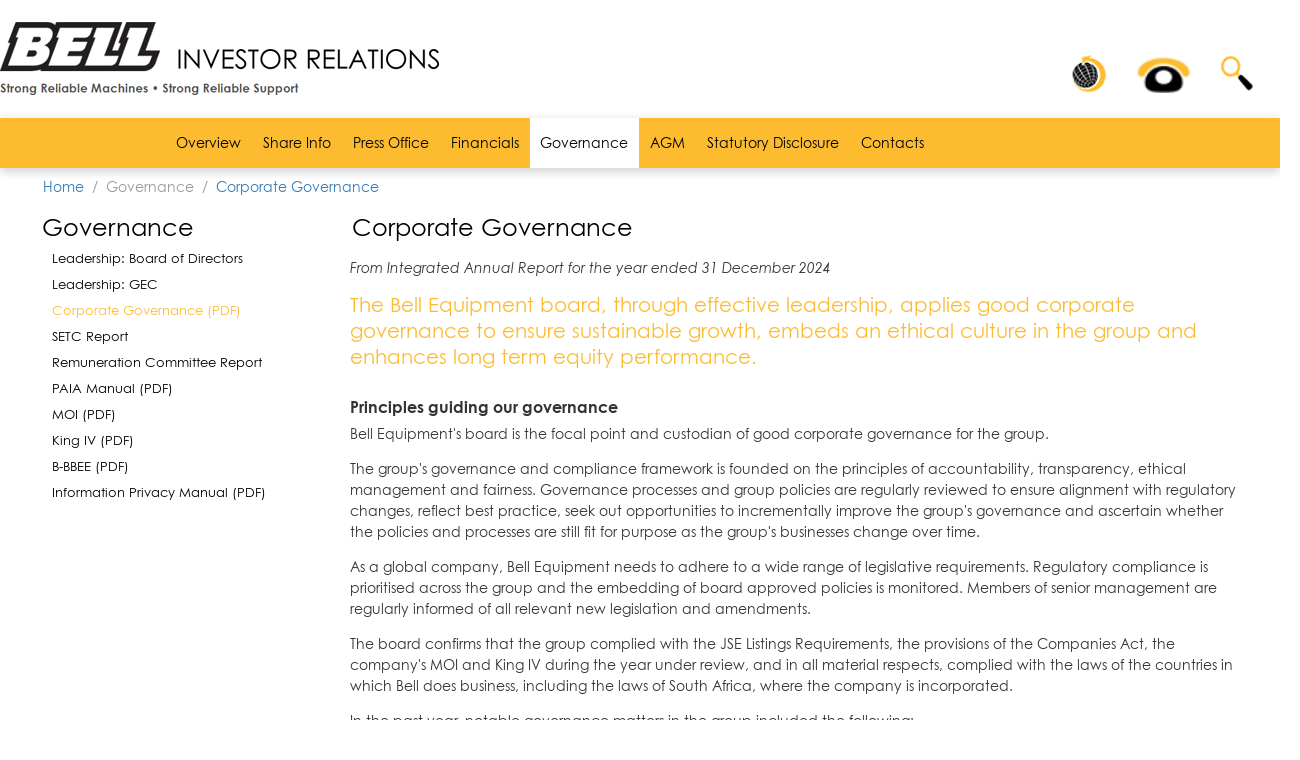

--- FILE ---
content_type: text/html
request_url: https://www.bellir.co.za/governance.htm
body_size: 9662
content:
<html>

<head>
<!DOCTYPE HTML PUBLIC "-//W3C//DTD HTML 4.01 Transitional//EN" "http://www.w3.org/TR/html4/loose.dtd">
<meta http-equiv="Content-Type" content="text/html; charset=windows-1252">
<meta http-equiv="Content-Language" content="en-za">
<meta http-equiv="X-UA-Compatible" content="IE=edge,chrome=1">
<meta name="viewport" content="width=device-width, initial-scale=1, maximum-scale=1">
<meta name="description" content="Bell Equipment manufactures and supplies the most reliable, most fuel efficient and most technically advanced Articulated Dump Trucks (ADTs) in the world.">
<meta name="keywords" content="bell, equipment, trucks, richards bay, gary bell, Haulers, Loaders, Tractors, Backhoes, bell equipment, earth moving equipment, adt, adts, earth moving trucks">
<link rel="icon" type="images/png" sizes="16x16" href="images/favicon.png">

<link rel="stylesheet" type="text/css" media="all" href="styles/fonts.css">

<link rel="stylesheet" type="text/css" media="all" href="styles/main_styles.css">

<link rel="stylesheet" type="text/css" media="all" href="styles/pc_styles.css">
<link rel="stylesheet" type="text/css" media="all" href="styles/tab_styles_landscape.css">
<link rel="stylesheet" type="text/css" media="all" href="styles/tab_styles_portrait.css">
<link rel="stylesheet" type="text/css" media="all" href="styles/mob_styles.css">

<link rel="stylesheet" type="text/css" media="all" href="styles/main_menu_style.css">

<link rel="stylesheet" type="text/css" media="all" href="styles/side_menu_style.css">

<link rel="stylesheet" type="text/css" media="all" href="styles/accordion.css">

<link rel="stylesheet" type="text/css" media="all" href="styles/sticky_menu.css">

<link rel="stylesheet" type="text/css" media="all" href="styles/image_menu_style.css">

<link rel="stylesheet" type="text/css" media="all" href="styles/search_style.css">



<title>Bell Investor Relations</title>




<script language="JavaScript">

function MM_openBrWindow(theURL,winName,features) { //v2.0
  window.open(theURL,winName,features);
}
//-->
</script>





</script>


<!-- Global site tag (gtag.js) - Google Analytics -->
<script async src="https://www.googletagmanager.com/gtag/js?id=UA-141683515-1"></script>
<script>
  window.dataLayer = window.dataLayer || [];
  function gtag(){dataLayer.push(arguments);}
  gtag('js', new Date());

  gtag('config', 'UA-141683515-1');
</script>


</head>



<head>
<meta http-equiv="Content-Type" content="text/html; charset=windows-1252">
</head>



<body id="governance">

<button onclick="topFunction()" id="myBtn" title="Go to top"></button>

<div class="wrapper">

<!-- Header starts  -->

<div id="header">

	<div id="header_logo"><a href="default.htm"><img border="0" src="images/logo.png" width="697" height="116"></a>
	</div>

	<div id="header_links">


		<!-- Image menu starts  -->
		<div id="image_menu">


    <label for="show-image-menu" class="show-image-menu-button" title="Click to open menu"></label>
	<input type="checkbox" id="show-image-menu" role="button">

		<ul class="image-menu_bg">
			<li><a href="https://www.bellequipment.com/home">Africa</a></li>
			<li><a href="https://www.bellequipment.com/fr-FR">France</a></li>
			<li><a href="https://www.bellequipment.com/de-DE">Germany</a></li>                                        
			<li><a href="https://www.bellequipment.com/home">Middle East</a></li>
			<li><a href="https://www.bellequipment.com/en-NA">North America</a></li>
			<li><a href="https://www.bellequipment.com/es-sa">South America</a></li>
			<li><a href="https://www.bellequipment.com/home">South East Asia & Oceania</a></li>
			<li><a href="https://www.bellequipment.com/es-ES">Spain</a></li>
			<li><a href="https://www.bellequipment.com/en-GB">United Kingdom</a></li>
		</ul>
	
		</div>
	
<!-- Image menu ends  -->


		<!-- search starts  -->
		<div id="top_search">


    <label for="show-search" class="show-search-button"</label>
	<input type="checkbox" id="show-search" role="button">

		<ul class="search_bg">
			<li>
			
			<div>

<form action=""  method="GET">
      <input type="text" id="search" name="q" placeholder="Search">
</form>

			
			</li>
		</ul>
	
		</div>
	
<!-- search ends  --> 



		<div id="contact_us_block">      
      
		<a href="contact_us.htm"><img border="0" src="images/Contact.png" width="48" height="35"></a></td>

		</div>



      
     
      




	</div>

</div>

<!-- Header ends  -->



<!-- Main Menu starts  -->

<div id="menu_block">

<div id="main_menu">

    <label for="show-main-menu" class="show-main-menu" title="Click to open menu"></label>
	<input type="checkbox" id="show-main-menu" role="button">
		<ul id="main_menu">
		<li>
			<a class="overview">Overview</a>
			<ul class="hidden">
				<li><a href="docs/business_24.pdf" target="_blank">Our Business (PDF)</a></li>
				<li><a href="docs/timeline_24.pdf" target="_blank">Company Timeline (PDF)</a></li>	
				<li><a href="disclaimer.htm">Disclaimer</a></li>	
				<li><a href="privacy.htm">Privacy Policy</a></li>	
			</ul>		
		</li>
		<li>
			<a class="shares">Share Info</a>
			<ul class="hidden">
				<li><a href="market_data.htm">Market Data</a></li>
				<li><a href="diary.htm">Shareholders Diary</a></li>
				<li><a href="docs/shareholder_analysis_24.pdf" target="_blank">Shareholders Analysis (PDF)</a></li>
				<li><a href="alert.htm">Alert Service</a></li>	
			</ul>
		</li>
		<li>
			<a class="press">Press Office</a>
			<ul class="hidden">
				<li><a href="sens.htm">SENS & Media Comment</a></li>
				<li><a href="press.htm">Press Releases</a></li>
				<li><a href="presentations.htm">Presentations</a></li>
			</ul>
		</li>		
		<li>
			<a class="financials">Financials</a>
			<ul class="hidden">
				<li><a href="docs/perfreview_24.pdf" target="_blank">Performance Review (PDF)</a></li>
				<li><a href="docs/findir_24.pdf" target="_blank">Finance Director's Report (PDF)</a></li>
				<li><a href="fin_reports.htm">Financial Reports</a></li>	
			</ul>
		</li>	
		<li>
			<a class="governance">Governance</a>
			<ul class="hidden">
				<li><a href="docs/directors_24.pdf" target="_blank">Leadership: Board of Directors (PDF)</a></li>
				<li><a href="docs/executive_committee_24.pdf" target="_blank">Leadership: Executive Committee (PDF)</a></li>
				<li><a href="docs/corp_governance_24.pdf" target="_blank">Corporate Governance (PDF)</a></li>
				<li><a href="docs/setc_24.pdf" target="_blank">Social, Ethics and Transformation Committee Report (PDF)</a></li>
				<!-- <li><a href="sustain.htm">Stakeholder&nbsp;Relations&nbsp;Report</a></li> -->
				<li><a href="docs/remuneration_24.pdf" target="_blank">Remuneration Committee Report (PDF)</a></li>
				<li><a href="docs/PROMOTION_OF_ACCESS_TO_INFORMATION_MANUAL_APRIL_2025.pdf" target="_blank">PAIA Manual (PDF)</a></li>
				<li><a href="docs/Information_Privacy_Manual_April_25.pdf" target="_blank">Information Privacy Manual (PDF)</a></li>
				<li><a href="docs/MOI_apr14.pdf" target="_blank">MOI (PDF)</a></li>
				<li><a href="docs/King-IV-2024.pdf" target="_blank">King IV (PDF)</a></li>
				<li><a href="docs/bell_bee_25.pdf" target="_blank">B-BBEE (PDF)</a></li>
				<!-- <li><a href="docs/information_privacy_manual_nov_23.pdf" target="_blank">Information Privacy Manual (PDF)</a></li> -->
			</ul>
		</li>
		<!--
		<li>
			<a class="notices">Notices</a>
			<ul class="hidden">
				<li>
					<a href="notices.htm">Annual Financial Statements</a>
				</li>
				<li>
					<a href="notices.htm">SARB Approval</a>
				</li>
				<li>
					<a href="notices.htm">Shareholder Undertakings</a>
				</li>
				<li>
					<a href="notices.htm">Consent Letters</a>
				</li>
				<li>
					<a href="notices.htm">Circular</a>
				</li>
				<li>
					<a href="notices.htm">Fair & Reasonable Opinion</a>
				</li>
				<li>
					<a href="notices.htm">TRP Approval</a>
				</li>
				<li>
					<a href="notices.htm">Implementation Agreement</a>
				</li>
			</ul>

			
		</li>
	-->
		<li>
			<a class="agm">AGM</a>
			<ul class="hidden">
				 <li><a href="docs/Bell_Equipment_Business_Update.pdf" target="_blank">CEO Business Update 3 June 2025 (PDF)</a></li></li>
				<!-- <li><a href="docs/AGM-Book-2020%20-web%20FINAL.pdf" target="_blank">Notice of AGM Booklet 2021 - (PDF)</a></li> -->
				<li><a href="docs/IAR-2024-Notice-AGM.pdf" target="_blank">Notice of AGM
                  3 June 2025 (PDF)</a></li>
				<li><a href="docs/IAR-2024-Form-Proxy.pdf" target="_blank">Form of proxy
                  3 June 2025 (PDF)</a></li>
				<li><a href="docs/IAR-2024-Elec-form.pdf" target="_blank">Electronic participation form
                  3 June 2025 (PDF)</a></li>	
				<li><a href="docs/BEL AGM Minutes 31 May 2024 Signed.pdf" target="_blank">AGM minutes 31 May 2024 (PDF)</a></li>
					
				<!---<li><a href="docs/AGM%20Minutes%2015%20July%202020%20Board%20approved.pdf" target="_blank">AGM 2020 - Minutes (PDF)</a></li>--->
			</ul>
		</li>		
		<li>
			<a class="statutory">Statutory Disclosure</a>
			<ul class="hidden">
				<li><a href="bel.htm">Bell Equipment Ltd.</a></li>
				<li><a href="becsa.htm">Bell Equipment Company SA&nbsp;(Pty)&nbsp;Ltd.</a></li>
				<li><a href="bessa.htm">Bell Equipment Sales&nbsp;SA&nbsp;Ltd.</a></li>	
				<li><a href="begs.htm">Bell Equipment Group&nbsp;Services&nbsp;(Pty)&nbsp;Ltd.</a></li>	
			</ul>
		</li>
		<li>
			<a class="contact">Contacts</a>
			<ul class="hidden">
				<li><a href="contacts.htm">Contacts</a></li>
			</ul>
		</li>				
	</ul>
	
</div>

</div>

<!-- Main Menu ends  -->



<!-- Cookie starts  -->

<div id="cookie">
<table>
  <tr>
    <td width="100%" class="cookie"><a href="default.htm">Home</a>&nbsp;&nbsp;/&nbsp;&nbsp;Governance&nbsp;&nbsp;/&nbsp;&nbsp;<a href="">Corporate Governance</a></td>
  </tr>
</table>
</div>

<!-- Cookie ends  -->


<!-- Contents starts  -->

<div id="contents">
  <table border="0" width="100%" cellspacing="0" cellpadding="0">
    <tr>
      <td width="100%">
			


        <div id="left_column">
          <table border="0" width="100%" cellspacing="0" cellpadding="0">
            <tr>
              <td width="100%">
              
              
    <div class="menu_header">Governance</div>


    <label for="show-side-menu" class="show-side-menu" title="Click to open menu">Governance</label>
	<input type="checkbox" id="show-side-menu" role="button">
		<ul id="side_menu">
				<li><a class="left_directors" href="directors.htm">Leadership:
                  Board of Directors</a></li>
				<li><a class="left_exec_com" href="exec_com.htm">Leadership: GEC</a></li>
				<li><a class="left_governance" href="docs/corp_governance_24.pdf" target="_blank">Corporate Governance (PDF)</a></li>
				<li><a class="left_setc" href="setc.htm">SETC Report</a></li>
				<li><a class="left_remunerations" href="remunerations.htm">Remuneration Committee Report</a></li>
				<li><a href="docs/PROMOTION_OF_ACCESS_TO_INFORMATION_MANUAL_APRIL_2025.pdf" class="left_menu" target="_blank">PAIA Manual (PDF)</a></li>
				<li><a href="docs/MOI_apr14.pdf" target="_blank">MOI (PDF)</a></li>
				<li><a href="docs/King-IV-2024.pdf" class="left_menu" target="_blank">King IV (PDF)</a></li>
				<li><a href="docs/bell_bee_25.pdf" class="left_menu" target="_blank">B-BBEE (PDF)</a></li>
				<li><a href="docs/Information_Privacy_Manual_April_25.pdf" class="left_menu" target="_blank">Information
                  Privacy Manual (PDF)</a></li>
	</ul>
              
              </td>
            </tr>
          </table>
        </div>
        
        
        
        <div id="right_column">
          <table border="0" width="100%" cellspacing="0" cellpadding="0">
            <tr>
              <td width="100%">
              		<div class="page_header">Corporate Governance</div>
                    <p><i>From Integrated Annual Report for the year ended 31 December
                    2024</i></p>

                    <div class="quote_block">
                        <div class="quote_sml">The Bell Equipment board, through effective leadership, applies good corporate governance to ensure sustainable growth, embeds an
ethical culture in the group and enhances long term equity performance.</div>
                      </div>
                    <div class="single_column">
 <h3>Principles guiding our governance</h3>
 <p>Bell Equipment's board is the focal point and custodian of
good corporate governance for the group.</p>
 <p>The group's governance and compliance framework is
founded on the principles of accountability, transparency,
ethical management and fairness. Governance processes
and group policies are regularly reviewed to ensure
alignment with regulatory changes, reflect best practice,
seek out opportunities to incrementally improve the group's
governance and ascertain whether the policies and
processes are still fit for purpose as the group's businesses
change over time.</p>
 <p>As a global company, Bell Equipment needs to adhere
to a wide range of legislative requirements. Regulatory
compliance is prioritised across the group and the
embedding of board approved policies is monitored.
Members of senior management are regularly informed of all
relevant new legislation and amendments.</p>
 <p>The board confirms that the group complied with the JSE
Listings Requirements, the provisions of the Companies Act,
the company's MOI and King IV during the year under
review, and in all material respects, complied with the laws
of the countries in which Bell does business, including the
laws of South Africa, where the company is incorporated.</p>

 <p>In the past year, notable governance matters in the group
included the following:</p>
 
  <p>
    <ul class="paragraph-list">
      <li class="list-item">the annual structured evaluation of the independence
        of the non executive directors was undertaken, and six
        non executive directors were considered independent
        as defined by King IV&trade; and the JSE Listings Requirements,
        namely Hennie van der Merwe, Derek Lawrance,
        Mamokete Ramathe, Rajendran Naidu, Ushadevi Maharaj
        and Markus Geyer.</li>
      <li class="list-item">the appointment of PricewaterhouseCoopers Inc. by
        shareholders as the group's external auditors for the 2024
        financial year, representing a rotation of auditors.</li>
      <li class="list-item">a dedicated strategy session was held during June 2024
        with the board and the GEC members to consider and
        approve the group strategy.</li>
      <li class="list-item">a firm intention announcement was issued via SENS on
        15 July 2024 wherein shareholders were notified that IA Bell
        & Company Pty Ltd ('IAB') had made an offer to acquire,
        by way of a scheme of arrangement ('the scheme'), all
        of the Bell Equipment shares from shareholders, save for
        treasury shares, shares owned by IAB and shares held by
        certain shareholders who were related to the founding
        family of Bell Equipment, and certain third parties, for a
        cash amount equal to 5 300 cents per scheme share. An
        independent board was appointed, and the appropriate
        governance processes were followed throughout.
        Following the general meeting held on 12 September
        2024, neither of the resolutions, as set out in the notice of
        general meeting, were passed by the requisite majority
        of shareholders and therefore the conditions to the
        scheme were not all fulfilled and the scheme was not
        implemented in accordance with its terms and the
        delisting of Bell Equipment did not occur pursuant to
        paragraph 1.17(b) of the JSE Listings Requirements.</li>
      <li class="list-item">the outcomes of the board, committee, external and
        internal auditor, company secretary and chairman
        self evaluations undertaken at the end of 2023 were
        considered by the nominations committee during the first
        quarter of 2024, with appropriate action items reported to
        the board.</li>
      <li class="list-item">the ongoing monitoring of compliance with King IV&trade;
        and other material legislation affecting the group was
        undertaken.</li>
    </ul>
  </p>
 

 <h3>Governance focus areas in 2025:</h3>


<p>The group has an established and comprehensive group
  approvals framework aimed at establishing the various
  limits of authority in place within the group. This framework is
  reviewed by the board annually.</p>
<p>The board recognises that delegating authority does not
  reduce the responsibility of directors to discharge their
  statutory and common law fiduciary duties. As a parent
  company, Bell Equipment Limited strives to exercise
  appropriate governance oversight over its subsidiaries while
  acknowledging their independence and the legal and
  governance responsibilities that apply to each subsidiary.
  The subsidiary directors are bound to adhere to the group
  approvals framework and group policies although this does
  not absolve the directors of subsidiary boards from exercising
  their fiduciary duties.</p>
<p>A key responsibility of the board is to set and
  steer the strategic direction of the group
  with the aim of supporting the achievement
  of good performance against its strategic
  objectives while taking into account the
  interconnectedness of its core purpose,
  risks and opportunities, business model,
  performance and sustainable development.</p>
<p>On an annual basis the GEC formally presents
  the short, medium and long term strategy to
  the board which challenges it constructively
  in respect of its assumptions, time frames and
  objectives and, if satisfied, formally approves
  the strategy, budget and targets for the
  ensuing year. The board and the GEC work
  closely in determining the strategic direction
  and objectives of the group as set out in the
  strategic vision of the group.</p>

 <h3>King IV&trade; principles</h3>
 
 <p>King IV&trade; promotes good governance, transparency in leadership and decision making, and focuses on sustainability. In line with King
IV's recommendation to apply and explain how Bell Equipment practices good governance, we have prepared our detailed King IV
application register on the investor website, confirming the group has applied the <a target="_blank" class="link" href="docs/King-IV-2024.pdf">King IV&trade; report</a> throughout the 2023 financial year
and the directors confirm that the group has in all material respects voluntarily applied the principles of the code. The group views
developments and governance trends as opportunities to continuously improve and entrench its own standards.</p>

 
 <h3>Ethical culture</h3>
  <p>Good corporate governance is essentially about effective, ethical leadership. While leadership starts with each individual director,
it finds its expression through the board as a collective, setting the appropriate example and tone, which is referred to as ethical
governance. Bell Equipment is committed to conducting healthy business practices with honesty and integrity.</p>
  <p>The Bell group has a developed code of business conduct, a code of ethics and a prevention of fraud and commercial crime policy
and is continuously involved in group wide efforts to re emphasise the ethical values in dealing with its stakeholders that underpin
these codes and policies and to provide regular ethics training to its employees.</p>
  <p>Management is driving this leadership culture of ethical conduct by establishing the correct tone at the top in respect of the group's
corporate culture by ensuring it is based on the 1-BELL philosophy and aligning it to evolving best practice.</p>
  <p>The group will not engage in, condone or tolerate any corrupt practices and rejects all forms of dishonesty, fraud, corruption
and unethical behaviour. Corruption is a risk that is managed on an ongoing basis, particularly in the diverse areas in which the
group operates. Ongoing awareness training is provided on the prevention of fraud and commercial crimes. The entrenchment of
applicable policies sets stringent standards relating to the prevention of fraud and the prosecution of offenders, the acceptance of
gifts from third parties and the declarations of potential conflicts of interest.</p>
  <p>A group fraud risk assessment model was developed and is frequently reviewed. Mitigating action plans and controls are in place
and are updated as and when required.</p>
  <p>The annual submission by employees of their electronic employee governance declarations confirming their compliance to the
group codes and policies, their declaration of any potential conflicts of interest as set out in the conflicts of interest policy as well
as their disclosure of any approved outside activities, continues to be undertaken. Any non compliance with policies or perceived
material conflicts of interest is reviewed and addressed by the GEC.</p>
 
 

 <p>To view the full report <a href="docs/corp_governance_24.pdf" target="_blank" class="link"> click here</a>
                        </div>



              
              
              </td>
            </tr>
          </table>
        </div>
        
        
        
      </td>
    </tr>
  </table>
</div>



<!-- Contents ends  -->



<!-- Sitemap starts  -->

<div id="sitemap">

<div id="sitemap_plain">

<table border="0" width="100%" cellspacing="0" cellpadding="0">
  <tr>
    <td width="33%" valign="top" class="sitemap_plain_cells">
    <p class="header">Financials</p>
		<p><a href="review.htm">Performance Review</a></p>
		<p><a href="report.htm">Financial Director's Report</a></p>
    </td>
    <td width="33%" valign="top" class="sitemap_plain_cells">
    <p class="header">Governance</p>
		<p><a href="exec_com.htm">Executive Committee</a></p>
		<p><a href="docs/PROMOTION_OF_ACCESS_TO_INFORMATION_MANUAL_APRIL_2025.pdf" target="_blank">PAIA Manual (PDF)</a></p>
		<p><a href="docs/Information_Privacy_Manual_April_25.pdf" target="_blank">Information Privacy Manual (PDF)</a></p>
		<p><a href="docs/MOI_apr14.pdf" target="_blank">MOI (PDF)</a></p>
		<p><a href="docs/King-IV-2024.pdf" target="_blank">King IV (PDF)</a></p>
		<p><a href="docs/bell_bee_25.pdf" class="left_menu" target="_blank">B-BBEE (PDF)</a></p>
    </td>
    <td width="34%" valign="top" class="sitemap_plain_cells">
    <p class="header">Statutory Disclosure</p>
		<p><a href="bel.htm">Bell Equipment Ltd.</a></p>
		<p><a href="becsa.htm">Bell Equipment Company SA (Pty) Ltd.</a></p>
		<p><a href="bessa.htm">Bell Equipment Sales SA Ltd.</a></p>
		<p><a href="begs.htm">Bell Equipment Group&nbsp;Services&nbsp;(Pty)&nbsp;Ltd.</a></p>
    </td>
  </tr>
</table>
         
</div>

<!-- Plain Sitemap ends  -->

<!-- Accordion starts  -->
<div id="accordion">
	<h3>Financials</h3>
	<div>
          <p class="first"><a href="review.htm">Performance Review</a></p>
          <p><a href="report.htm">Financial Director's Report</a></p>
      </div>	
	<h3>Governance</h3>
	<div>
          <p><a href="exec_com.htm">Executive Committee</a></p>
          <p><a href="docs/PROMOTION_OF_ACCESS_TO_INFORMATION_MANUAL_APRIL_2025.pdf" target="_blank">PAIA Manual (PDF)</a></p>
          <p><a href="docs/Information_Privacy_Manual_April_25.pdf" target="_blank">Information Privacy Manual (PDF)</a></p>
          <p><a href="docs/MOI_apr14.pdf" target="_blank">MOI (PDF)</a></p>
          <p><a href="docs/King-IV-2024.pdf" target="_blank">King IV (PDF)</a></p>
          <p class="last"><a href="docs/bell_bee_25.pdf" class="left_menu" target="_blank">B-BBEE (PDF)</a></p>
      </div>
	<h3>Statutory Disclosure</h3>
	<div>
          <p class="first"><a href="bel.htm">Bell Equipment Ltd.</a></p>
          <p><a href="becsa.htm">Bell Equipment Company S A (Pty) Ltd.</a></p>
          <p><a href="bessa.htm">Bell Equipment Sales S A Ltd.</a></p>
          <p class="last"><a href="begs.htm">Bell Equipment Group&nbsp;Services&nbsp;(Pty)&nbsp;Ltd.</a></p>
      </div>
      
</div>
<!-- Accordian ends  -->
	
</div>


<!-- Sitemap ends  -->



<!-- Footer starts  -->

<div id="footer">

 <!-- <div id="footer_links"><a href="http://promoshop.bellequipment.com" target="_blank">Promo Shop</a>|<a href="https://www.bellequipment.com/careers" target="_blank">Careers</a>|<a href="https://www.bellequipment.com/registered-users" target="_blank">Registered
  Users</a>|<a href="contacts.htm">Contact Us</a>
 </div> -->


 <div id="footer_copyright"> <span class="copyright"><script>document.write(new Date().getFullYear())</script> &copy; Copyright. BELL Equipment. All rights reserved.</span></div>
   
</div>

<!-- Footer ends  -->





<script>
function myFunction() {
    var x = document.getElementById("myvertnav");
    if (x.className === "vertnav") {
        x.className += " responsive";
    } else {
        x.className = "vertnav";
    }
}
</script>




<script src="jquery_accordion.js"></script>
<script src="jquery-ui_accordion.js"></script>
<script>
$( "#accordion" ).accordion();
</script>




<script>
window.onscroll = function() {myFunction()};

var navbar = document.getElementById("menu_block");
var sticky = navbar.offsetTop;

function myFunction() {
  if (window.pageYOffset >= sticky) {
    navbar.classList.add("sticky")
  } else {
    navbar.classList.remove("sticky");
  }
}
</script>





<script type="text/javascript" src="iframeResizer.min.js"></script>
<script type="text/javascript">
			iFrameResize({log:true});
</script>













<div>

<script>
  (function() {
    var cx = '007338111181566360116:240ikof5llq';
    var gcse = document.createElement('script');
    gcse.type = 'text/javascript';
    gcse.async = true;
    gcse.src = 'https://cse.google.com/cse.js?cx=' + cx;
    var s = document.getElementsByTagName('script')[0];
    s.parentNode.insertBefore(gcse, s);
  })();
</script>




<gcse:searchresults-only></gcse:searchresults-only>
</div>




</body>

</html>

--- FILE ---
content_type: text/css
request_url: https://www.bellir.co.za/styles/fonts.css
body_size: 291
content:
@font-face {
    font-family:"Century Gothic";
    src: url('../fonts/century_gothic.eot');
    src: url('../fonts/century_gothic.eot?#iefix') format('embedded-opentype'),
         url('../fonts/century_gothic.woff') format('woff'),
         url('../fonts/century_gothic.woff2') format('woff2'),
         url('../fonts/century_gothic.svg#century_gothic') format('svg'),
    	 url('../fonts/century_gothic.ttf') format('truetype');
    font-weight: normal;
    font-style: normal;
}

@font-face {
    font-family: "Century Gothic Italic";
    src: url('../fonts/century_gothic_italic.eot');
    src: url('../fonts/century_gothic_italic.eot?#iefix') format('embedded-opentype'),
         url('../fonts/century_gothic_italic.woff') format('woff'),
         url('../fonts/century_gothic_italic.woff2') format('woff2'),
         url('../fonts/century_gothic_italic.svg#century_gothic_italic') format('svg'),
    	 url('../fonts/century_gothic_italic.ttf') format('truetype');
    font-weight: normal;
    font-style: normal;
}

@font-face {
    font-family: "Century Gothic Bold";
    src: url('../fonts/century_gothic_bold.eot');
    src: url('../fonts/century_gothic_bold.eot?#iefix') format('embedded-opentype'),
         url('../fonts/century_gothic_bold.woff') format('woff'),
         url('../fonts/century_gothic_bold.woff2') format('woff2'),
         url('../fonts/century_gothic_bold.svg#century_gothic_bold') format('svg'),
    	 url('../fonts/century_gothic_bold.ttf') format('truetype');
    font-weight: normal;
    font-style: normal;
}

@font-face {
    font-family: "Century Gothic Bold Italic";
    src: url('../fonts/century_gothic_bold_italic.eot');
    src: url('../fonts/century_gothic_bold_italic.eot?#iefix') format('embedded-opentype'),
         url('../fonts/century_gothic_bold_italic.woff') format('woff'),
         url('../fonts/century_gothic_bold_italic.woff2') format('woff2'),
         url('../fonts/century_gothic_bold_italic.svg#century_gothic_bold_italic') format('svg'),
    	 url('../fonts/century_gothic_bold_italic.ttf') format('truetype');
    font-weight: normal;
    font-style: normal;
}


--- FILE ---
content_type: text/css
request_url: https://www.bellir.co.za/styles/main_styles.css
body_size: 2451
content:
/*

dark grey  #a9a9a9
yellow M  #FDBB30
yellow l  #ffcf6b

blue links  #337AB7
blue links hover  #23527c





*/

body {
  background-color: #ffffff;
  margin-left: 0px;
  margin-top: 0px;
  margin-right: 0px;
  margin-bottom: 0px;
  text-align: center;
}

td,
th,
p {
  font-family: "Century Gothic", CenturyGothic, AppleGothic, sans-serif;
  font-size: 14px;
  font-weight: normal;
  color: #333333;
  text-align: left;
  line-height: 1.5;
}

i {
  font-family: "Century Gothic Italic", CenturyGothic, AppleGothic, sans-serif;
  font-weight: normal;
}

b {
  font-family: "Century Gothic Bold", CenturyGothic, AppleGothic, sans-serif;
  font-weight: normal;
}

b.italic {
  font-family: "Century Gothic Bold Italic", CenturyGothic, AppleGothic,
    sans-serif;
  font-weight: normal;
}

.center {
  text-align: center;
}

.right {
  text-align: right;
}

sup {
  font-size: 9px;
}

.table_left {
  padding: 5px 0px 5px 8px;
}

.table_left_flat {
  padding: 0px 0px 0px 8px;
}

.table_center {
  text-align: center;
  padding: 5px 0px 5px 0px;
}

.table_right {
  text-align: right;
  padding: 5px 8px 5px 0px;
}

h1 {
  color: green;
  font-size: 30px;
  margin-top: -6px;
  line-height: 115%;
  text-align: left;
}

h2 {
  color: #a9a9a9;
  font-size: 20px;
  margin-top: -7px;
  margin-bottom: 8px;
  text-align: left;
}

h3 {
  font-family: "Century Gothic Bold", CenturyGothic, AppleGothic, sans-serif;
  font-weight: normal;
  margin-bottom: -10px;
  text-align: left;
}

h4 {
  font-family: "Century Gothic Bold", CenturyGothic, AppleGothic, sans-serif;
  color: red;
  font-weight: normal;
  font-size: 13px;
  text-transform: none;
  margin-bottom: -10px;
  text-align: left;
}

.quote {
  color: #000000;
  font-weight: normal;
  font-size: 20px;
  font-style: normal;
  text-align: left;
  line-height: 1.5;
  margin: 12px 12px 30px 12px;
}

.quote_sml {
  color: #fdbb30;
  font-weight: normal;
  font-size: 20px;
  font-style: normal;
  text-align: left;
  line-height: 1.3;
}

.less_space {
  margin-bottom: -15px;
}

.more_space {
  margin-bottom: 10px;
}

a:link,
a:visited {
  color: #333333;
  text-decoration: none;
}

a:hover,
a:active {
  color: #337ab7;
  text-decoration: none;
}

a.link:link,
a.link:visited {
  color: #337ab7;
  text-decoration: none;
}

a.link:hover,
a.link:active {
  color: #23527c;
  text-decoration: underline;
}

a.other_buttons:link,
a.other_buttons:visited {
  font-size: 15px;
  color: #333333;
  text-decoration: none;
}

a.other_buttons:hover,
a.other_buttons:active {
  color: #a9a9a9;
  text-decoration: none;
}

.cookie {
  color: #999999;
}

#cookie a:link,
#cookie a:visited {
  color: #337ab7;
  text-decoration: none;
}

#cookie a:hover,
#cookie a:active {
  color: #333333;
  text-decoration: underline;
}

#cookie a:active {
  color: #fdbb30;
  text-decoration: none;
}

.page_header,
.menu_header {
  font-size: 24px;
  font-weight: normal;
  color: #000000;
  text-align: left;
  margin-bottom: -9px;
}




li {
  line-height: 2;
}

#sitemap .header {
  color: #ffffff;
  font-size: 20px;
}

#sitemap_plain .header {
  color: #ffffff;
  font-size: 15px;
}

#sitemap_plain a:link,
#sitemap_plain a:visited {
  color: #000000;
  text-decoration: none;
}

#sitemap_plain a:hover,
#sitemap_plain a:active {
  color: #ffffff;
  text-decoration: none;
}

#footer a:link,
#footer a:visited,
#footer a:hover,
#footer a:active {
  font-size: 11px;
  color: #000000;
  text-decoration: none;
}

.copyright {
  font-size: 11px;
  color: #a9a9a9;
  text-decoration: none;
}

.rule {
  height: 15px;
  font-size: 1px;
}

hr {
  color: #999999;
  background-color: #999999;
  height: 1px;
  border: 0px;
  width: 100%;
  margin: 0px;
}

.notice-rule {
  margin: 10px 0;
}

.rule_vert {
  background-image: url(../images/rule_vert.jpg);
  background-repeat: repeat-y;
  background-position: center center;
}

.rule_horiz {
  background-image: url(../images/rule_horiz.jpg);
  background-repeat: repeat-x;
  background-position: center center;
}

.spacer_xs {
  height: 4px;
  font-size: 1px;
}

.spacer_s {
  height: 7px;
  font-size: 1px;
}

.spacer {
  height: 14px;
  font-size: 1px;
}

.spacer_l {
  height: 20px;
  font-size: 1px;
}

.spacer_xl {
  height: 35px;
  font-size: 1px;
}

.spacer_sxl {
  height: 60px;
  font-size: 1px;
}

.poweredby {
  font-size: 8px;
  color: #999999;
  text-align: right;
  padding-right: 8px;
  padding-top: 5px;
  letter-spacing: 2px;
  height: 0px;
}

a.powered:link,
a.powered:visited {
  font-family: "Century Gothic Bold", CenturyGothic, AppleGothic, sans-serif;
  color: #666666;
  font-size: 8px;
  text-decoration: none;
  font-weight: normal;
}

a.powered:hover,
a.powered:active {
  font-family: "Century Gothic Bold", CenturyGothic, AppleGothic, sans-serif;
  color: #999999;
  font-size: 8px;
  text-decoration: none;
  font-weight: normal;
}

.press_block_date {
  float: left;
  display: block;
  width: 100%;
  font-family: "Century Gothic Bold", CenturyGothic, AppleGothic, sans-serif;
  font-weight: normal;
  text-align: left;
  background-color: -pink;
  line-height: 1.3;
}

.press_block_link {
  float: left;
  display: block;
  width: 100%;
  font-family: "Century Gothic", CenturyGothic, AppleGothic, sans-serif;
  font-weight: normal;
  text-align: left;
  padding: 3px 0px 15px 0px;
  background-color: -gray;
  line-height: 1.3;
}

.fin_achive_date {
  font-family: "Century Gothic Bold", CenturyGothic, AppleGothic, sans-serif;
  font-weight: normal;
  text-align: left;
  color: #fdbb30;
  font-size: 16px;
  padding-bottom: 7px;
  margin-bottom: 15px;
  border-bottom: solid 1px #999999;
}

#myBtn {
  display: none;
  position: fixed;
  bottom: 14px;
  right: 0px;
  z-index: 99;
  border: none;
  outline: none;
  width: 34px;
  height: 34px;

  background-image: url(../images/btt_out.png);
  background-repeat: no-repeat;
  background-position: center center;
  background-color: #ffffff;

  border-radius: 4px;
  -moz-border-radius: 4px;
  -webkit-border-radius: 4px;
}

#myBtn:hover {
  background-image: url(../images/btt_over.png);
  background-repeat: no-repeat;
  background-position: center center;

  cursor: pointer;
}

#search {
  font-family: "Century Gothic", CenturyGothic, AppleGothic, sans-serif;
  font-size: 14px;
  color: #333333;
  font-weight: normal;
  text-align: left;
  width: 190px;
  height: 34px;
  outline: none;
  border: 0px solid #999999;
  border-radius: 4px;
  -moz-border-radius: 4px;
  -webkit-border-radius: 4px;
  padding-left: 12px;
  padding-right: 0px;
}

/*----------	LEFT MENU HIGHLIGHTS ON   ---------*/

#business .left_business,
#timeline .left_timeline,
#disclaimer .left_disclaimer,
#privacy .left_privacy,
#data .left_data,
#diary .left_diary,
#analysis .left_analysis,
#alert .left_alert, #notices, 
#sens .left_sens, #notices, 
#press .left_press,
#presentations .left_presentations,
#review .left_review,
#report .left_report,
#archive .left_archive,
#directors .left_directors,
#exec_com .left_exec_com,
#governance .left_governance,
#setc .left_setc,
#remunerations .left_remunerations,
#sustain .left_sustain,
#bel .left_bel,
#becsa .left_becsa,
#bessa .left_bessa,
#begs .left_begs,
#contacts .left_contacts,
#contact_us .left_contact_us {
  color: #fdbb30;
}

/*----------	LEFT MENU HIGHLIGHTS OFF   ---------*/

/*----------	LEFT MENU HIGHLIGHTS HOVER ON   ---------*/

#business .left_business:hover,
#timeline .left_timeline:hover,
#disclaimer .left_disclaimer:hover,
#privacy .left_privacy:hover,
#market_data .left_data:hover,
#diary .left_diary:hover,
#analysis .left_analysis:hover,
#alert .left_alert:hover,
#sens .left_sens:hover,
#press .left_press:hover,
#presentations .left_presentations:hover,
#review .left_review:hover,
#report .left_report:hover,
#archive .left_archive:hover,
#directors .left_directors:hover,
#exec_com .left_exec_com:hover,
#governance .left_governance:hover,
#setc .left_setc:hover,
#remunerations .left_remunerations:hover,
#sustain .left_sustain:hover,
#bel .left_bel:hover,
#becsa .left_becsa:hover,
#bessa .left_bessa:hover,
#begs .left_begs:hover,
#contacts .left_contacts:hover,
#contact_us .left_contact_us:hover {
  background: #ffffff;
  cursor: default;
}

/*----------	LEFT MENU HIGHLIGHTS HOVER OFF   ---------*/

/*---- NEWS pop-up styles starts here ------*/

body.news_pop_up {
  margin-top: 20px;
}

.news_date {
  height: 28px;

  padding-left: 20px;

  padding-bottom: 10px;
  border-bottom: solid #999999 1px;
}

.news_head {
  font-size: 20px;
  color: #fdbb30;
  text-align: left;
  font-weight: normal;
  text-transform: uppercase;
  height: 24px;

  padding-left: 20px;
}

.news_body {
  text-align: justify;
  line-height: 24px;
  padding-top: 20px;
  padding-left: 20px;
  padding-right: 20px;
}

/*---- NEWS pop-up styles starts here ------*/

.vid-pres {
  display: flex;
  flex-direction: row;
  flex-wrap: wrap;
  justify-content: space-between;
  gap: 20px;
}

.vid-cont {
  max-width: 356px;
}

.list-item::marker {
  color: #FFCC00;
  display: inline;
}

--- FILE ---
content_type: text/css
request_url: https://www.bellir.co.za/styles/pc_styles.css
body_size: 3882
content:
/*----------	Desktop size   ---------*/

.wrapper {
  max-width: 100%;
  position: relative;
  background-color: -bisque;
  margin: 0 auto;
  border: solid 0px red;
}

#header {
  margin: 0 auto;
  width: 1300px;
  height: 118px;
  display: block;
  position: relative;
  background-color: -yellow;
}

#header_logo {
  display: block;
  position: relative;
  float: left;
  height: 100%;
  background-color: -green;
  text-align: left;
}

#header_logo img {
  padding-top: 22px;
  width: 100%;
  height: auto;
}

#header_links {
  display: block;
  position: relative;
  height: 93px;
  float: right;
  background-color: -black;
  text-align: right;
  padding-right: 47px;
}

#contact_us_block {
  display: block;
  position: relative;
  height: 100%;
  float: right;
  background-color: -red;
  text-align: right;
  padding-right: 30px;
}

#contact_us_block img {
  padding-top: 55px;
  width: auto;
  height: 39px;
}

#search_block {
  display: none;
  position: relative;
  height: 100%;
  float: right;
  background-color: blue;
  text-align: right;
  margin-left: 29px;
}

#search_block img {
  display: none;
  padding-top: 55px;
  width: auto;
  height: 38px;
}

#menu_block {
  display: block;
  width: 100%;
  height: 50px;
  background-color: #fdbb30;
  z-index: 1000;
  position: sticky;
  box-shadow: 0px 3px 10px rgba(0, 0, 0, 0.2);
  -moz-box-shadow: 0px 3px 10px rgba(0, 0, 0, 0.2);
  -webkit-box-shadow: 0px 3px 10px rgba(0, 0, 0, 0.2);
  -ms-box-shadow: 0px 3px 10px rgba(0, 0, 0, 0.2);
}

#slideshow {
  display: display;
  position: relative;
  width: 100%;
  height: 31.05vw;
  background-color: -coral;
  text-align: center;
  contents: overflow;
  z-index: 10;
  box-shadow: 0px 3px 10px rgba(0, 0, 0, 0.2);
  -moz-box-shadow: 0px 3px 10px rgba(0, 0, 0, 0.2);
  -webkit-box-shadow: 0px 3px 10px rgba(0, 0, 0, 0.2);
  -ms-box-shadow: 0px 3px 10px rgba(0, 0, 0, 0.2);
}

#slideshow img {
  position: absolute;
  top: 0px;
  left: 0px;
  height: 31.05vw;
  width: 100%;
  z-index: -100;
}

#cookie {
  margin: 0 auto;
  width: 1200px;
  display: block;
  position: relative;
  background-color: -red;
  padding-top: 5px;
  padding-bottom: 15px;
}

#home #cookie {
  display: none;
}

#contents {
  float: center;
  margin: 0 auto;
  width: 1200px;
  display: block;
  position: relative;
  background-color: -blue;
  padding-top: 3px;
  margin-bottom: 40px;
}

#left_column {
  float: left;
  display: block;
  position: relative;
  width: 310px;
  background-color: -blueviolet;
  z-index: 800;
}

#right_column {
  float: right;
  position: relative;
  width: 890px;
  background-color: -chocolate;
  z-index: 1;
}

#single_column {
  float: center;
  margin: 0 auto;
  width: 1200px;
  display: block;
  background-color: -#f0f0f0;
  margin-top: 25px;
  z-index: 1;
}

#home_leftcolumn {
  float: left;
  display: block;
  position: relative;
  width: 770px;
  background-color: -orange;
  z-index: 800;

  box-shadow: 0px 3px 10px rgba(0, 0, 0, 0.2);
  -moz-box-shadow: 0px 3px 10px rgba(0, 0, 0, 0.2);
  -webkit-box-shadow: 0px 3px 10px rgba(0, 0, 0, 0.2);
  -ms-box-shadow: 0px 3px 10px rgba(0, 0, 0, 0.2);

  border-radius: 4px;
  -moz-border-radius: 4px;
  -webkit-border-radius: 4px;
}

#home_rightcolumn {
  float: right;
  width: 395px;
  height: 0px;
  background-color: -orange;

  box-shadow: 0px 3px 10px rgba(0, 0, 0, 0.2);
  -moz-box-shadow: 0px 3px 10px rgba(0, 0, 0, 0.2);
  -webkit-box-shadow: 0px 3px 10px rgba(0, 0, 0, 0.2);
  -ms-box-shadow: 0px 3px 10px rgba(0, 0, 0, 0.2);

  border-radius: 4px;
  -moz-border-radius: 4px;
  -webkit-border-radius: 4px;
  padding: 12px;
}

.menu_header {
  float: left;
  display: block;
  position: relative;
  width: 100%;
  left: 2px;
  top: -9px;
}

.page_header {
  float: left;
  display: block;
  position: relative;
  width: 100%;
  left: 2px;
  top: -9px;
  margin-bottom: 3px;
}

/*----------	HOME PAGE FEEDS STARTS   ---------*/

#graph_frame_home {
  float: center;
  margin: 0 auto;
  width: 100%;
  background-color: -green;
}

#c02_pc {
  float: center;
  margin: 0 auto;
  width: 365px;
  display: block;
  position: relative;
  background-color: -beige;
  margin-top: 26px;
  margin-bottom: 4px;
}

#c02_tab_l,
#c02_tab_p,
#c02_mob {
  display: none;
}

#eod_frame_home {
  float: center;
  margin: 0 auto;
  width: 100%;
  background-color: -orange;
}

/*----------	HOME PAGE FEEDS ENDS   ---------*/

/*----------	MARKET DATA PAGE FEEDS STARTS   ---------*/

#c05_pc {
  float: left;
  display: block;
  width: 427;
  position: relative;
}

#c05_tab_l,
#c05_tab_p,
#c05_mob,
#c05_xs_mob {
  display: none;
}

#e01 {
  display: block;
  float: right;
  top: -13px;
  width: 48%;
  position: relative;
  background-color: -chartreuse;
}

#e03_pc {
  display: block;
  float: center;
  width: 100%;
  position: relative;
  background-color: -red;
  margin-top: 10px;
}

#e03_mob {
  display: none;
}

-s01_sharecalc_iframe {
  height: 820px;
}

-e04_pc_iframe {
  height: 615px;
}

contact_us_iframe {
  height: 100000px;
}

/*----------	MARKET DATA PAGE FEEDS ENDS   ---------*/

/*----------	ALERT PAGE FEEDS STARTS   ---------*/

#alert iframe {
  height: 690px;
}

/*----------	ALERT PAGE FEEDS ENDS   ---------*/

/*----------	SENS PAGE FEEDS STARTS   ---------*/

-#sens iframe {
  height: 800px;
}
/*----------	SENS PAGE FEEDS ENDS   ---------*/

/*----------	PRESS PAGE FEEDS STARTS   ---------*/

#press .left {
  float: left;
  display: block;
  width: 46%;
  background-color: -orange;
  border-bottom: solid 1px #999999;
}

#press .spacer {
  display: none;
}

#press .right {
  float: right;
  display: block;
  width: 47%;
  background-color: -yellow;
  padding-left: 4%;
  border-left: solid 1px #ebebeb;
}

/*----------	PRESS PAGE FEEDS ENDS   ---------*/

/*----------	OUR BUSINESS PAGE FEEDS STARTS   ---------*/

#business .quote_block {
  float: center;
  margin: 0 auto;
  width: 100%;
  display: block;
  background-color: -yellow;
  margin-bottom: 25px;
}

#business .left_block {
  float: left;
  display: block;
  width: 47%;
  background-color: -orange;
}

#business .right_block {
  float: right;
  display: block;
  width: 47%;
  background-color: -pink;
  vertical-align: top;
}

#business .center_block {
  /* outline: 1px solid orange; */
  width: 100%;
}

#business .center_block .center_images {
  /* outline: 3px solid blue; */
  display: flex;
  flex-wrap: wrap;  
  justify-content: space-between;
}

#business .center_block .center_images div {
  /* outline: 3px solid green; */
  flex-basis: 49%;
}

#business .center_block .center_images div img {
  width: 100%;
  height: auto;
}


/*----------	OUR BUSINESS PAGE FEEDS ENDS   ---------*/

/*----------	TIMELINE PAGE FEEDS STARTS   ---------*/

#timeline .left_block {
  float: left;
  display: block;
  width: 100%;
  background-color: -orange;
}

#timeline .left_block img {
  width: 100%;
  max-width: 870px;
  height: auto;
  margin-top: 15px;
}

/*----------	TIMELINE PAGE FEEDS ENDS   ---------*/

/*----------	SHARE ANALYSIS PAGE FEEDS STARTS   ---------*/

#analysis .left_block {
  float: left;
  display: block;
  width: 100%;
  background-color: -green;
}

#analysis .left_block img {
  width: 100%;
  max-width: 890px;
  height: auto;
  margin-top: 15px;
}

/*----------	SHARE ANALYSIS PAGE FEEDS ENDS   ---------*/

/*----------	PRESENTATIONS PAGE FEEDS STARTS   ---------*/

#presentations .row {
  /* background-color: pink; */
}

#presentations .left_block {
  float: left;
  display: block;
  width: 40%;
  background-color: -orange;
}

#presentations .left_block img {
  width: 100%;
  max-width: 356px;
  height: auto;
  margin-top: 0px;
}

#presentations .spacer {
  display: none;
}

#presentations .right_block {
  float: right;
  display: block;
  width: 55%;
  background-color: -yellow;
}

/*----------	PRESENTATIONS PAGE FEEDS ENDS   ---------*/

/*----------	REVIEW PAGE FEEDS STARTS   ---------*/

#review .head_block {
  float: center;
  margin: 0 auto;
  width: 100%;
  display: none;
  background-color: -yellow;
  margin-bottom: 5px;
}

#review .center_block {
  float: left;
  display: block;
  width: 100%;
  background-color: -green;
  margin-top: -15px;
}

#review .left_block {
  float: left;
  display: block;
  width: 59%;
  background-color: -orange;
}

#review .right_block {
  float: right;
  display: block;
  width: 38%;
  background-color: -pink;
  vertical-align: top;
}

#review .right_block img {
  width: 100%;
  height: auto;
  margin-top: -15px;
}

#review .single_column {
  float: center;
  display: block;
  width: 100%;
  background-color: -blue;
  margin-top: 0px;
}

/*----------	REVIEW PAGE FEEDS ENDS   ---------*/

/*----------	REPORT PAGE FEEDS STARTS   ---------*/

#report .head_block {
  float: center;
  margin: 0 auto;
  width: 100%;
  display: none;
  background-color: -yellow;
  margin-bottom: 20px;
}

#report .right_block img {
  float: right;
  width: 100%;
  height: auto;
  vertical-align: top;
  margin-top: -15px;
}

#report .fin_report_block {
  float: left;
  margin: 0 auto;
  width: 19.5%;
  display: block;
  background-color: -rgb(225, 0, 255);
  margin-bottom: 15px;
  text-align: center;
  padding: 0px 0.25%;
}

#report .fin_report_block img {
  width: 100%;
  max-width: 150px;
  height: auto;
}

#report.fin_report_block_blank {
  display: none;
}

#report .left_block {
  float: left;
  display: block;
  width: 55%;
  background-color: -orange;
}

#report .right_block {
  float: right;
  display: block;
  width: 42%;
  background-color: -pink;
  vertical-align: top;
}

#report .center_block {
  float: left;
  display: block;
  width: 100%;
  background-color: -green;
  margin-top: -15px;
}

/*----------	REPORT PAGE FEEDS ENDS   ---------*/

/*----------	ARCHIVE PAGE FEEDS STARTS   ---------*/

#archive .whole_row {
  position: relative;
  float: left;
  width: 100%;
  display: block;
  background-color: -yellow;
  margin-top: 0px;
  margin-bottom: 15px;
}

#archive .name {
  float: left;
  width: 63%;
  background-color: -pink;
}

#archive .date {
  float: right;
  position: absolute;
  width: 140px;
  right: 25%;
  bottom: 0;
  background-color: -red;
}

#archive .icon {
  float: right;
  position: absolute;
  right: 65px;
  bottom: 3px;
  width: 20px;
  background-color: -blue;
  text-align: right;
}

#archive .size {
  float: right;
  position: absolute;
  right: 0;
  bottom: 0;
  width: 60px;
  background-color: -green;
  text-align: right;
}

/*----------	ARCHIVE PAGE FEEDS ENDS   ---------*/

/*----------	SETC PAGE FEEDS STARTS   ---------*/

#setc .quote_block {
  float: center;
  margin: 0 auto;
  width: 100%;
  display: block;
  background-color: -yellow;
  margin-bottom: 25px;
}

#setc .left_block {
  float: left;
  display: block;
  width: 47%;
  background-color: -orange;
}

#setc .right_block {
  float: right;
  display: block;
  width: 47%;
  background-color: -pink;
  vertical-align: top;
}

#setc .center_block img {
  width: 100%;
  height: auto;
}

#setc .center_block {
  float: center;
  margin: 0 auto;
  width: 100%;
  background-color: -orange;
}

/*----------	SETC PAGE FEEDS ENDS   ---------*/

/*----------	SUSTAIN PAGE FEEDS STARTS   ---------*/

#sustain .quote_block {
  float: center;
  margin: 0 auto;
  width: 100%;
  display: block;
  background-color: -yellow;
  margin-bottom: 25px;
}

#sustain .left_block {
  float: left;
  display: block;
  width: 47%;
  background-color: -orange;
}

#sustain .right_block {
  float: right;
  display: block;
  width: 47%;
  background-color: -pink;
  vertical-align: top;
}

#sustain .center_block img {
  width: 100%;
  height: auto;
}

#sustain .center_block {
  float: center;
  margin: 0 auto;
  width: 100%;
  background-color: -orange;
}

/*----------	SUSTAIN PAGE FEEDS ENDS   ---------*/

/*----------	GOVERNANCE PAGE FEEDS STARTS   ---------*/

#governance .quote_block {
  float: center;
  margin: 0 auto;
  width: 100%;
  display: block;
  background-color: -yellow;
  margin-bottom: 25px;
}

#governance .left_block {
  float: left;
  display: block;
  width: 47%;
  background-color: -orange;
}

#governance .right_block {
  float: right;
  display: block;
  width: 47%;
  background-color: -pink;
}

#governance .right_block img {
  width: 100%;
  height: auto;
}

/*----------	GOVERNANCE PAGE FEEDS ENDS   ---------*/

/*----------	OLD DIRECTORS PAGE FEEDS STARTS   

#directors .quote_block {
  float: center;
  margin: 0 auto;
  width: 100%;
  display: block;
  background-color: -yellow;
  margin-bottom: 25px;
}

#directors .left_block {
  float: left;
  display: block;
  width: 47%;
  background-color: -orange;
}

#directors .right_block {
  float: right;
  display: block;
  width: 47%;
  background-color: -pink;
}

#directors .center_block {
  float: center;
  margin: 0 auto;
  width: 100%;
  background-color: -orange;
}

#directors .center_block img {
  width: 100%;
  height: auto;
}

#directors .directors_container {
  float: left;
  display: block;
  width: 100%;
  background-color: -pink;
}

#directors .directors {
  float: left;
  width: 30%;
  margin-left: 1.65%;
  margin-right: 1.65%;
  margin-bottom: 25px;
  background-color: -orange;
}

#directors .directors_info {
  float: left;
  width: 100%;
  background-color: -green;
}

/*--------------   OLD DIRECTORS PAGE FEEDS ENDS   ---------*/

/*----------	DIRECTORS PAGE FEEDS STARTS   ---------*/

#directors .directors_container {
  float: left;
  display: block;
  width: 100%;
  background-color: -pink;
}

#directors .directors {
  float: left;
  width: 46.7%;
  margin-left: 1.65%;
  margin-right: 1.65%;
  margin-bottom: 10px;
  background-color: -orange;
}

#directors .directors_photo {
  float: left;
  width: 100%;
  background-color: -red;
  margin-bottom: 12px;
}

#directors .directors img {
  max-width: 300px;
  height: auto;
}

#directors .directors_info {
  float: left;
  width: 100%;
  background-color: -green;
}

/*----------	DIRECTORS PAGE FEEDS ENDS   ---------*/

/*----------	EXECs PAGE FEEDS STARTS   ---------*/

.exec_com_container {
  /* background-color: pink; */
  display: flex;
  width: 100%;
  flex-wrap: wrap;
}

.exec_com {
  /* background-color: orange; */
  flex: 1 1 300px;
  margin-left: 1.65%;
  margin-right: 1.65%;
  margin-bottom: 25px;
  display: flex;
  column-gap: 15px;
}

.exec_com_photo {
  /* background-color: red;  */
}

.exec_com img {
  width: 100%;
  height: auto;
}

.exec_com_info {
  /* background-color: green;   */
  width: 95%;
}

/*----------	EXECs PAGE FEEDS ENDS   ---------*/

/*----------	CONTACTS PAGE FEEDS STARTS   ---------*/

#contacts .left {
  float: left;
  display: block;
  width: 46%;
  background-color: -orange;
  margin-bottom: 20px;
}

#contacts .right {
  float: right;
  display: block;
  width: 47%;
  text-align: left;
  background-color: -yellow;
  padding-left: 4%;
  border-left: solid 1px #ebebeb;
}

#contacts .auditors {
  /* outline: 1px solid red; */
  display: flex;
  flex-wrap: wrap;
  column-gap: 40px;
  row-gap: 10px;
  margin-top: -15px;
}

#contacts .auditors div {
  /* outline: 1px solid blue; */
  min-width: fit-content;

}

/*----------	CONTACTS PAGE FEEDS ENDS   ---------*/

#sitemap {
  float: center;
  margin: 0 auto;
  width: 1200px;
  display: block;
  background-color: #fdbb30;
  border-radius: 4px;
  -moz-border-radius: 4px;
  -webkit-border-radius: 4px;
  border: 0px solid red;
  contents: overflow;
}

#sitemap_plain {
  float: center;
  display: block;
  position: relative;
  margin: 0 auto;
  width: calc(100% - 31px);
  display: block;
  padding: 15px 15px;
  border: solid 0px blue;
}

.sitemap_plain_cells {
  padding-right: 0px;
  padding-left: 20px;
  border: solid 0px red;
}

#accordion {
  display: none;
}

#footer {
  margin: 0 auto;
  width: 1200px;
  display: block;
  position: relative;
  background-color: -red;
  font-family: "Century Gothic", CenturyGothic, AppleGothic, sans-serif;
  font-weight: normal;
  text-align: left;
  font-size: 17px;
  color: #fdbb30;
  line-height: 26px;
  display: block;
  height: 26px;
}

#footer_links {
  float: left;
  display: block;
  padding: 10px 0px 10px 5px;
}

#footer_copyright {
  float: right;
  display: block;
  padding: 10px 10px 10px 0px;
}

#latest_fin_news_block {
  float: center;
  margin: 50px auto 0px auto;
  display: block;
  position: relative;
  width: calc(100% - 24px);
  outline: 0px solid black;
}

#fin_blocks {
  /* border: 1px solid red; */
  display: grid;
  grid-template-columns: 49.3% 49.3%;
  gap: 10px;
}

.finblock {
  /* border: 1px solid blue; */
  padding: 8px;
  display: grid;
  grid-template-columns: 100px auto;
  background-color: #f7f7f7;
  border-radius: 5px;
}

/* .finblock:first-child {
  background-color: #ebebeb
} */

.finblock_inside1 {
  border: 0px solid orange;
  grid-row: 1 / 3; 
}

.finblock_inside2 {
  border: 0px solid pink;
}

.finblock_inside3 {
  border: 0px solid teal;
  align-self: flex-end;
}

.finblock:nth-child(1n+4) {  /* THIS HIDES SOME OF THE BLOCKS */
  /* display: none; */
}




#other_buttons {
  float: center;
  margin: 33px auto 12px auto;
  position: relative;
  width: calc(100% - 24px);
  background-color: -black;
}

#other_buttons_1 {
  float: left;
  position: relative;
  width: 32%;
  background-color: #ebebeb;
  padding: 25px 0px;
  border: solid 1px #a9a9a9;
  border-radius: 4px;
  -moz-border-radius: 4px;
  -webkit-border-radius: 4px;
}

#other_buttons_2 {
  float: left;
  position: relative;
  width: 32%;
  background-color: #ebebeb;
  padding: 25px 0px;
  border: solid 1px #a9a9a9;
  border-radius: 4px;
  -moz-border-radius: 4px;
  -webkit-border-radius: 4px;
  margin: 0 2%;
}

#other_buttons_3 {
  float: right;
  position: relative;
  width: 32%;
  background-color: #ebebeb;
  padding: 25px 0px;
  border: solid 1px #a9a9a9;
  border-radius: 4px;
  -moz-border-radius: 4px;
  -webkit-border-radius: 4px;
}


--- FILE ---
content_type: text/css
request_url: https://www.bellir.co.za/styles/tab_styles_landscape.css
body_size: 619
content:
/*----------	Tablet size L   ---------*/		
		
@media only screen and (max-width: 1180px) {

.wrapper {
	width: 100%;
	position: relative;;
	background-color: -pink;
	margin: 0 auto;
}

#header {
	width: 990px;
}



#cookie {
	width: 990px;
}


#home #cookie {
	display: -none;
}


#contents {
	width: 990px;
}

#right_column {
	width: 680px;
}

#single_column {
	width: 990px;
}


#home_leftcolumn {
	width: 640px;
}

#home_rightcolumn {
	width: 325px;
}

#other_buttons {
	margin: 40px auto 12px auto;
}


/*----------	HOME PAGE FEEDS STARTS   ---------*/

#c02_tab_l {
	float: center;
	margin: 0 auto;
	width: 295px;
	height: 188px;
	display: block;
	position: relative;
	background-color: -brown;
	margin-top: 23px;	
	margin-bottom: 10px;	
}

#c02_pc,
#c02_tab_p, 
#c02_mob {
	display: none;
}

/*----------	HOME PAGE FEEDS ENDS   ---------*/

/*----------	MARKET DATA PAGE FEEDS STARTS   ---------*/

#c05_tab_l {
	display: block;
	float: left;
	width: 48%;
	position: relative;
	background-color: -green;
}

#c05_pc,
#c05_tab_p,
#c05_mob,
#c05_xs_mob  {
	display: none;	
}

#e01 {
	width: 47.5%;
	background-color: -yellow;
}

-.e04_pc_iframe {
	height: 490px;
}


/*----------	MARKET DATA PAGE FEEDS ENDS   ---------*/

/*----------	REPORT PAGE FEEDS STARTS   ---------*/


#report .fin_report_block img {
    width: 82%;
    height: auto;
	
}

/*----------	REPORT PAGE FEEDS ENDS   ---------*/



#sitemap {
	width: 990px;
}


#footer {
	width: 990px;
}



/*----------	ARCHIVE PAGE FEEDS STARTS   ---------*/



#archive .date {
	right: 15%;
}



/*----------	ARCHIVE PAGE FEEDS ENDS   ---------*/


/*----------	SENS PAGE FEEDS STARTS   ---------*/

-#sens  iframe {
	height: 950px;
}
/*----------	SENS PAGE FEEDS ENDS   ---------*/




















}

--- FILE ---
content_type: text/css
request_url: https://www.bellir.co.za/styles/tab_styles_portrait.css
body_size: 620
content:
/*----------	Tablet size P   ---------*/		
		
@media only screen and (max-width: 990px) {

.wrapper {
	width: 100%;
	position: relative;
	background-color: -CadetBlue;
	margin: 0 auto;
}

#header {
	width: 768px;
}

#cookie {
	width: 768px;
}


#contents {
	width: 768px;
}

#left_column {
	width: 100%;
}

#right_column {
	width: 100%;
	padding-top: 15px;
}

#single_column {
	width: 100%;
}

#home_leftcolumn {
	width: 100%;
}

#home_rightcolumn {
	width: 100%;
	margin-top: 15px;
}

#other_buttons {
	margin: 20px auto 12px auto;
}


/*----------	HOME PAGE FEEDS STARTS   ---------*/

#c02_pc,
#c02_tab_l,
#c02_mob {
	display: none;
}

#c02_tab_p {
	float: center;
	margin: 0 auto;
	width: 738px;
	height: 230px;
	display: block;
	position: relative;
	background-color: -chocolate;
	margin-top: 30px;	
	margin-bottom: 12px;	
}

/*----------	HOME PAGE FEEDS ENDS   ---------*/

/*----------	MARKET DATA PAGE FEEDS STARTS   ---------*/

#c05_tab_p {
	display: block;
	float: center;
	margin: 0 auto 20 auto;
	width: 100%;
	position: relative;
	background-color: -pink;

}

#c05_pc,
#c05_tab_l,
#c05_mob,
#c05_xs_mob  {
	display: none;	
}

#e01 {
	display: block;
	float: left;
	width: 100%;
	position: relative;
	background-color: -beige;
}

#e03_pc {
	display: none;	
}

#e03_mob {
	display: block;
	float: center;
	margin: 0 auto;
	width: 100%;
	position: relative;
	background-color: -blue;
	margin-top: 10px;
}

-.e04_pc_iframe {
	height: 615px;
}

/*----------	MARKET DATA PAGE FEEDS ENDS   ---------*/


/*----------	ARCHIVE PAGE FEEDS STARTS   ---------*/


#archive .date {
	right: 20%;
}

/*----------	ARCHIVE PAGE FEEDS ENDS   ---------*/

/*----------	SENS PAGE FEEDS STARTS   ---------*/

-#sens  iframe {
	height: 900px;
}
/*----------	SENS PAGE FEEDS ENDS   ---------*/



.menu_header {
	display: none;
}

.page_header {
	display: display;
}


#sitemap {
	width: 768px;
}

#sitemap_plain {
	display: none;

}

#accordion {
	width: 100%;
	display: block;
}

#footer {
	width: 768px;
}


















}

--- FILE ---
content_type: text/css
request_url: https://www.bellir.co.za/styles/mob_styles.css
body_size: 2431
content:
/*----------	Mobile size   ---------*/

@media only screen and (max-width: 768px) {
  .wrapper {
    max-width: 100%;
    position: relative;
    background-color: -Chartreuse;
    margin: 0 auto;
    border: solid 0px red;
  }

  #header {
    display: block;
    position: relative;
    height: 95px;
    background-color: -blue;
    width: 100%;
    margin: 0 auto;
  }

  #header_logo {
    display: block;
    position: relative;
    float: left;
    background-color: -orange;
    text-align: left;
    padding-left: 14px;
    width: 240px;
  }

  #header_logo img {
    padding-top: 22px;
    width: 100%;
    height: auto;
  }

  #header_links {
    height: 93px;
    background-color: -pink;
    padding-right: 25px;
  }

  #contact_us_block {
    display: block;
    position: relative;
    height: 100%;
    float: right;
    background-color: -red;
    text-align: right;
    padding-right: 18px;
  }

  #contact_us_block img {
    padding-top: 48px;
    width: auto;
    height: 20px;
  }

  #search_block {
    display: block;
    position: relative;
    height: 100%;
    float: right;
    background-color: -blue;
    text-align: right;
    margin-left: 26px;
  }

  #search_block img {
    padding-top: 48px;
    width: auto;
    height: 20px;
  }

  #contents {
    width: calc(100% - 30px);
  }

  #cookie {
    width: calc(100% - 30px);
  }

  #left_column {
    width: 100%;
  }

  #right_column {
    width: 100%;
  }

  /*----------	HOME PAGE FEEDS STARTS   ---------*/

  #c02_pc {
    display: none;
  }

  #c02_tab_l {
    display: none;
  }

  #c02_tab_p {
    display: none;
  }

  #c02_mob {
    float: center;
    margin: 0 auto;
    width: 506px;
    display: block;
    position: relative;
    background-color: -salmon;
    margin-top: 30px;
    margin-bottom: 10px;
  }

  /*----------	HOME PAGE FEEDS ENDS   ---------*/

  /*----------	MARKET DATA PAGE FEEDS STARTS   ---------*/

  #c05_mob {
    float: center;
    margin: 0 auto 20 auto;
    width: 506px;
    display: block;
    position: relative;
    background-color: -salmon;
  }

  #c05_pc,
  #c05_tab_p,
  #c05_tab_l,
  #c05_xs_mob {
    display: none;
  }

  #e03_pc {
    display: none;
  }

  -.e04_pc_iframe {
    height: 490px;
  }

  /*----------	MARKET DATA PAGE FEEDS ENDS   ---------*/

  /*----------	OUR BUSINESS PAGE FEEDS STARTS   ---------*/

  #business .left_block {
    width: 100%;
  }

  #business .right_block {
    width: 100%;
  }

 
  #business .center_block .center_images {
    justify-content: center;
    row-gap: calc(0.75 * 2em);
  }
  
  #business .center_block .center_images div {
    flex-basis: 70%;
  }


  @media only screen and (max-width: 520px) {

    #business .center_block .center_images div {
      flex-basis: 100%;
    }


  }

  /*----------	OUR BUSINESS PAGE FEEDS ENDS   ---------*/

  /*----------	ARCHIVE PAGE FEEDS STARTS   ---------*/

  #archive .name {
    width: 66%;
  }

  #archive .date {
    right: 10%;
  }

  /*----------	ARCHIVE PAGE FEEDS ENDS   ---------*/

  /*----------	GOVERNANCE PAGE FEEDS STARTS   ---------*/

  #governance .left_block {
    width: 100%;
  }

  #governance .right_block {
    width: 100%;
  }

  /*----------	OUR BUSINESS PAGE FEEDS ENDS   ---------*/

  /*----------	SENS PAGE FEEDS STARTS   ---------*/

  -#sens iframe {
    height: 1150px;
  }
  /*----------	SENS PAGE FEEDS ENDS   ---------*/

  #fin_blocks {
    grid-template-columns: 100%;
  }
  
  #fin_block_1 {
    float: left;
    display: block;
    position: relative;
    width: calc(100% - 16px);
    height: 92px;
    background-color: -blueviolet;
  }

  #fin_block_2 {
    float: left;
    display: block;
    position: relative;
    width: calc(100% - 16px);
    height: 92px;
    background-color: -green;
    margin-top: 12px;
  }

  #fin_block_3 {
    float: left;
    display: block;
    position: relative;
    width: calc(100% - 16px);
    height: 92px;
    background-color: -blue;
    margin-top: 12px;
  }

  #fin_block_4 {
    float: left;
    display: block;
    position: relative;
    width: calc(100% - 16px);
    height: 92px;
    background-color: -violet;
    margin-top: 12px;
  }

  #fin_block_1 img,
  #fin_block_2 img,
  #fin_block_3 img,
  #fin_block_4 img {
    height: 74px;
    padding-left: 10px;
  }

  #sitemap {
    width: calc(100% - 30px);
  }

  #footer {
    width: calc(100% - 30px);
  }

  #footer_links {
    float: left;
    display: block;
    padding: 0px 0px 0px 5px;
  }

  #footer_copyright {
    float: right;
    display: block;
    padding: 0px 10px 0px 5px;
  }
}

/*----------	S Mobile size   ---------*/

@media only screen and (max-width: 715px) {
  #footer_copyright {
    float: left;
    display: block;
    padding: 0px 0px 0px 5px;
  }
}

/*----------	XS Mobile size   ---------*/

@media only screen and (max-width: 580px) {
  .wrapper {
    max-width: 100%;
    position: relative;
    background-color: -SkyBlue;
    margin: 0 auto;
    border: solid 0px red;
  }

  /*----------	HOME PAGE FEEDS STARTS   ---------*/

  #c02_pc,
  #c02_tab_p,
  #c02_mob {
    display: none;
  }

  #c02_tab_l {
    float: center;
    margin: 0 auto;
    width: 295px;
    display: block;
    position: relative;
    background-color: -pink;
    margin-top: 30px;
    margin-bottom: 5px;
  }

  /*----------	HOME PAGE FEEDS ENDS   ---------*/

  /*----------	MARKET DATA PAGE FEEDS STARTS   ---------*/

  #c05_xs_mob {
    display: block;
    float: center;
    margin: 0 auto 20 auto;
    width: 295px;
    position: relative;
    background-color: -orange;
  }

  #c05_pc,
  #c05_tab_p,
  #c05_tab_l,
  #c05_mob {
    display: none;
  }

  -.s01_sharecalc_iframe {
    height: 1320px;
  }

  -.e04_pc_iframe {
    height: 615px;
  }

  /*----------	MARKET DATA PAGE FEEDS ENDS   ---------*/

  #alert iframe {
    height: 980px;
  }

  /*----------	SENS PAGE FEEDS STARTS   ---------*/

  -#sens iframe {
    height: 1400px;
  }
  /*----------	SENS PAGE FEEDS ENDS   ---------*/

  #other_buttons_1 {
    float: left;
    position: relative;
    width: 100%;
  }

  #other_buttons_2 {
    float: left;
    position: relative;
    width: 100%;
    margin-left: 0%;
    margin-top: 12px;
  }

  #other_buttons_3 {
    float: left;
    position: relative;
    width: 100%;
    margin-top: 12px;
  }

  /*----------	PRESS PAGE FEEDS STARTS   ---------*/

  #press .left {
    width: 100%;
    background-color: -pink;
    border-bottom: solid 1px #ebebeb;
  }

  #press .spacer {
    float: left;
    display: block;
    width: 100%;
    height: 40px;
    background-color: -green;
  }

  #press .right {
    float: left;
    width: 100%;
    background-color: -gray;
    padding-left: 0%;
    border-left: solid 0px red;
  }

  /*----------	PRESS PAGE FEEDS ENDS   ---------*/

  /*----------	PRESENTATIONS PAGE FEEDS STARTS   ---------*/

  #presentations .left_block {
    width: 100%;
    height: 150px;
    display: block;
    position: relative;
    background-color: -orange;
    text-align: center;
  }

  #presentations .left_block img {
    width: auto;
    height: 150;
    margin-top: 0px;
    text-align: center;
  }

  #presentations .right_block {
    float: left;
    display: block;
    width: 100%;
    background-color: -yellow;
    padding-top: 20px;
    text-align: left;
  }

  #presentations .left img {
    width: auto;
    height: 35;
    margin-top: 5px;
    text-align: center;
  }

  /*----------	PRESENTATIONS PAGE FEEDS ENDS   ---------*/

  /*----------	REVIEW PAGE FEEDS STARTS   ---------*/

  #review .left_block {
    float: left;
    display: block;
    width: 100%;
    background-color: -orange;
  }

  #review .right_block {
    float: left;
    display: block;
    width: 100%;
    background-color: -pink;
    vertical-align: top;
    margin-top: -12px;
  }

  #review .right_block img {
    display: none;
  }

  /*----------	REVIEW PAGE FEEDS ENDS   ---------*/

  /*----------	REPORT PAGE FEEDS STARTS   ---------*/

  #report .fin_report_block {
    width: 30%;
    padding: 0px 1.6%;
  }

  #report .quote_sml {
    float: left;
    display: block;
    width: 100%;
    background-color: -orange;
  }

  #report .left_block {
    position: relative;
    float: left;
    display: block;
    width: 100%;
    background-color: -orange;
    margin-bottom: -13px;
  }

  #report .right_block {
    float: right;
    display: none;
    width: 100%;
    background-color: -pink;
    vertical-align: top;
    margin-top: -13px;
  }

  #report .center_block {
    float: left;
    display: block;
    width: 100%;
    background-color: -green;
    margin-top: -5px;
  }

  /*----------	REPORT PAGE FEEDS ENDS   ---------*/

  /*----------	ARCHIVE PAGE FEEDS STARTS   ---------*/

  #archive .whole_row {
    padding-bottom: 30px;
  }

  #archive .name {
    float: left;
    width: 100%;
  }

  #archive .date {
    float: left;
    width: 200px;
    left: 0%;
    bottom: 0;
  }

  /*----------	ARCHIVE PAGE FEEDS ENDS   ---------*/

  /*----------	SUSTAIN PAGE FEEDS STARTS   ---------*/

  #sustain .left_block {
    width: 100%;
  }

  #sustain .right_block {
    width: 100%;
  }

  /*----------	SUSTAIN PAGE FEEDS ENDS   ---------*/

  /*----------	OLD DIRECTORS PAGE FEEDS STARTS   ------*/

  .directors {
    float: left;
    width: 100%;
    margin-left: 0;
    margin-right: 0%;
    margin-bottom: 25px;
    background-color: -yellow;
  }

  .directors_info {
    float: left;
    position: relative;
    width: 100%;
    overflow: auto;
    background-color: -green;
  }

  /*----------	OLD  DIRECTORS PAGE FEEDS ENDS   ---------*/

  /*----------	DIRECTORS PAGE FEEDS STARTS   ---------*/

  #directors_19 .directors_container {
    float: left;
    display: block;
    width: 100%;
    background-color: -red;
  }

  #directors_19 .directors {
    float: left;
    width: 100%;
    margin-left: 0;
    margin-right: 0%;
    margin-bottom: 25px;
    background-color: -yellow;
  }

  #directors_19 .directors_photo {
    float: left;
    width: 120px;
    background-color: -red;
    padding-right: 20px;
  }

  #directors_19 .directors img {
    width: 100%;
    height: auto;
  }

  #directors_19 .directors_info {
    float: left;
    position: relative;
    width: 62%;
    overflow: auto;
    background-color: -green;
  }

  /*----------	DIRECTORS PAGE FEEDS ENDS   ---------*/

  /*----------	EXECs PAGE FEEDS STARTS   ---------*/

  .exec_com_container {
    float: left;
    display: block;
    width: 100%;
    background-color: -red;
  }

  .exec_com {
    float: left;
    width: 100%;
    margin-left: 0;
    margin-right: 0%;
    margin-bottom: 25px;
    background-color: -yellow;
  }

  .exec_com_photo {
    float: left;
    width: 120px;
    background-color: -red;
    padding-right: 20px;
  }

  .exec_com img {
    width: 100%;
    height: auto;
  }

  .exec_com_info {
    float: left;
    position: relative;
    width: 62%;
    overflow: auto;
    background-color: -green;
  }

  /*----------	EXECs PAGE FEEDS ENDS   ---------*/

  /*----------	CONTACTS PAGE FEEDS STARTS   ---------*/

  #contacts .left {
    width: 100%;
    background-color: -pink;
  }

  #contacts .right {
    float: left;
    width: 100%;
    background-color: -gray;
    padding-left: 0%;
    border-left: solid 0px red;
  }

  /*----------	CONTACTS PAGE FEEDS ENDS   ---------*/
}

/*----------	SUPER XS Mobile size   ---------*/

@media only screen and (max-width: 420px) {
  .wrapper {
    max-width: 100%;
    position: relative;
    background-color: -blue;
    margin: 0 auto;
    border: solid 0px red;
  }

  -.contact_us_iframe {
    height: 790px;
  }

  /*----------	EXECs PAGE FEEDS STARTS   ---------*/

  .exec_com_photo {
    float: left;
    width: 90px;
    background-color: -red;
    padding-right: 15px;
  }

  .exec_com_info {
    width: 71%;
    background-color: -yellow;
  }

  /*----------	EXECs PAGE FEEDS ENDS   ---------*/
}

/*----------	WAAAAY   SUPER XS Mobile size   ---------*/

@media only screen and (max-width: 407px) {
  .wrapper {
    max-width: 100%;
    position: relative;
    background-color: -green;
    margin: 0 auto;
    border: solid 0px red;
  }

  #header_logo {
    display: block;
    position: relative;
    float: left;
    background-color: -green;
    text-align: left;
    padding-left: 11px;
    width: 210px;
  }

  #header_logo img {
    padding-top: 26px;
    width: 100%;
    height: auto;
  }

  /*----------	EXECs PAGE FEEDS STARTS   ---------*/

  .exec_com_info {
    width: 100%;
    background-color: -red;
  }

  /*----------	EXECs PAGE FEEDS ENDS   ---------*/
}


--- FILE ---
content_type: text/css
request_url: https://www.bellir.co.za/styles/main_menu_style.css
body_size: 1537
content:
/*   PC Styles   */

#main_menu {
  max-width: 950px;
  position: relative;
  background-color: -green;
  width: 100%;
  height: 50px;
  margin: 0 auto;
  z-index: 1000;
}

/*Strip the ul of padding and list styling*/
ul:not(.paragraph-list) {
  list-style-type: none;
  margin: 0;
  padding: 0;
  position: absolute;
}

.list-item {
  float:none !important;
}

/*Create a horizontal list with spacing*/
li {
  /* display: inline-block; */
  float: left;
}

/*Style for menu links*/
li a {
  display: block;
  height: 50px;
  text-align: center;
  line-height: 50px;
  font-family: "Century Gothic", CenturyGothic, AppleGothic, sans-serif;
  font-size: 14px;
  font-weight: normal;
  color: #000000;
  background: #fdbb30;
  text-decoration: none;
  padding: 0px 10.95px;
}

/*Hover state for top level links*/
li:hover a {
  color: #000000;
  background: #ffffff;
}

/*Style for dropdown links*/
li:hover ul a {
  text-align: left;
  background: #ffcf6b;
  color: #000000;
  height: 40px;
  line-height: 40px;
  width: auto;
  border-bottom: solid 1px #fdbb30;
}

/*Hover state for dropdown links*/
li:hover ul a:hover {
  background: #ffffff;
  color: #000000;
}

/*Hide dropdown links until they are needed*/
li ul {
  display: none;
}

/*Make dropdown links vertical*/
li ul li {
  display: block;
  float: none;
}

/*Prevent text wrapping*/
li ul li a {
  width: auto;
  min-width: 100px;
  padding: 0 20px;
}

/*Display the dropdown on hover
ul li a:hover + .hidden,
.hidden:hover {
  display: block;
}
 */

 ul li .menu-toggle {
  display: none;
}

ul li .menu-toggle:checked + label + .hidden {
  display: block;
}

.hidden {
  display: none;
}


/*Style 'show menu' label button and hide it by default*/
.show-main-menu {
  font-family: "Century Gothic", CenturyGothic, AppleGothic, sans-serif;
  font-size: 14px;
  text-decoration: none;
  height: 50px;
  color: #ffffff;
  background: #fdbb30;
  text-align: center;
  padding: 0px 0;
  display: none;
  background-image: url(../images/horiz_menu_button_out.png);
  background-repeat: no-repeat;
  background-position: right 5px top 50%;
  background-attachment: scroll;
  border-bottom: solid 0px #ffcf6b;
}

.show-main-menu:hover {
  background-image: url(../images/horiz_menu_button_over.png);
  cursor: pointer;
}

/*Hide checkbox*/
input[type="checkbox"] {
  display: none;
}

/*Show menu when invisible checkbox is checked*/
input[type="checkbox"]:checked ~ #main_menu {
  display: block;
}

/*   Tab port Styles   */

@media screen and (max-width: 990px) {
   {
    max-width: 100%;
    height: 50px;
    position: relative;
    background-color: -blue;
  }

  /*Style for menu links*/
  li a {
    display: block;
    width: calc(100% - 10px);
    height: 40px;
    text-align: left;
    line-height: 40px;
    font-family: "Century Gothic", CenturyGothic, AppleGothic, sans-serif;
    font-size: 14px;
    font-weight: normal;
    color: #ffffff;
    background: #000000;
    text-decoration: none;
    padding: 0px 0px 0px 10px;
    border-bottom: solid 0px #ffcf6b;
  }

  /*Hover state for top level links*/
  li:hover a {
    color: #fdbb30;
    background: #000000;
  }

  /*Style for dropdown links*/
  li:hover ul a {
    background: #ffcf6b;
    color: #000000;
    height: 40px;
    line-height: 40px;
    width: auto;
    text-align: left;
  }

  /*Make dropdown links appear inline*/
  ul:not(.paragraph-list) {
    position: static;
    display: none;
  }
  /*Create vertical spacing*/
  li {
    margin-bottom: 0px;
  }
  /*Make all menu links full width*/
  ul li,
  li a {
    width: 100%;
  }
  /*Display 'show menu' link*/
  .show-main-menu {
    display: block;
  }
}

/*----------	MAIN MENU HIGHLIGHTS ON BEGIN  ---------*/

#business .overview,
#timeline .overview,
#disclaimer .overview,
#privacy .overview,
#data .shares,
#diary .shares,
#analysis .shares,
#alert .shares, #notices .notices,
#sens .press,
#press .press,
#presentations .press,
#review .financials,
#report .financials,
#archive .financials,
#directors .governance,
#exec_com .governance,
#governance .governance,
#sustain .governance,
#bel .statutory,
#becsa .statutory,
#bessa .statutory,
#begs .statutory,
#contacts .contact {
  color: #000000;
  background: white;
}

/*----------	MAIN MENU HIGHLIGHTS ON ENDS  ---------*/


--- FILE ---
content_type: text/css
request_url: https://www.bellir.co.za/styles/side_menu_style.css
body_size: 998
content:
/*   PC Styles   */

#side_menu {
  position: relative;
  background-color: green;
  width: 100%;
  margin: 0 auto;
}

/*Strip the ul of padding and list styling*/
ul:not(.paragraph-list) {
  list-style-type: none;
  margin: 0;
  padding: 0;
  position: absolute;
}

/*Style for menu links*/
#side_menu li a {
  display: block;
  height: 22px;
  width: 258px;
  text-align: left;
  line-height: 22px;
  font-family: "Century Gothic", CenturyGothic, AppleGothic, sans-serif;
  font-size: 13.25px;
  font-weight: normal;
  color: #000000;
  background: #ffffff;
  text-decoration: none;
  padding: 2px 12px;
}

/*Hover state for top level links*/
#side_menu li:hover a {
  background: #fdbb30;
}

/*Prevent text wrapping*/
li ul li a {
  width: auto;
  min-width: 100px;
  padding: 0 20px;
}

/*Display the dropdown on hover*/
ul li a:hover + .hidden,
.hidden:hover {
  display: block;
}

/*Style 'show menu' label button and hide it by default*/
.show-side-menu {
  font-family: "Century Gothic", CenturyGothic, AppleGothic, sans-serif;
  font-size: 24px;
  font-weight: normal;
  color: #000000;
  height: 35px;
  background: none;
  text-align: left;
  padding-top: 0px;
  padding-right: 0px;
  padding-bottom: 6px;
  padding-left: 50px;
  display: none;
  background-image: url(../images/vert_menu_button_out.png);
  background-repeat: no-repeat;
  background-position: left 5px top 50%;
  background-attachment: scroll;
}

.show-side-menu:hover {
  background-image: url(../images/vert_menu_button_over.png);
  cursor: pointer;
}

/*Hide checkbox*/
input[type="checkbox"] {
  display: none;
}

/*Show menu when invisible checkbox is checked*/
input[type="checkbox"]:checked ~ #side_menu {
  display: block;
}

/*   Tab port Styles   */

@media screen and (max-width: 990px) {
  /*Style for menu links*/
  #side_menu li a {
    display: block;
    width: calc(100% - 22px);
    text-align: left;
    line-height: 20px;
    font-family: "Century Gothic", CenturyGothic, AppleGothic, sans-serif;
    font-size: 14px;
    font-weight: normal;
    color: #000000;
    background: #ffffff;
    text-decoration: none;
    padding-top: 5px;
    padding-left: 10px;
    vertical-align: center;
  }

  /*Hover state for top level links*/
  #side_menu li:hover a {
    color: #fdbb30;
    background: #ffffff;
  }

  /*Make dropdown links appear inline*/
  ul:not(.paragraph-list) {
    position: static;
    display: none;
  }
  /*Create vertical spacing*/
  li {
    padding-top: 0px;
    margin-bottom: 0px;
  }
  /*Make all menu links full width*/
  ul li,
  li a {
    width: 100%;
  }
  /*Display 'show menu' link*/
  .show-side-menu {
    display: block;
  }
}


--- FILE ---
content_type: text/css
request_url: https://www.bellir.co.za/styles/accordion.css
body_size: 1377
content:
/*! jQuery UI - v1.11.4 - 2015-12-17
* http://jqueryui.com
* Includes: core.css, draggable.css, resizable.css, selectable.css, sortable.css, accordion.css, autocomplete.css, button.css, datepicker.css, dialog.css, menu.css, progressbar.css, selectmenu.css, slider.css, spinner.css, tabs.css, tooltip.css, theme.css
* To view and modify this theme, visit http://jqueryui.com/themeroller/?ffDefault=Arial%2CHelvetica%2Csans-serif&fsDefault=1em&fwDefault=normal&cornerRadius=3px&bgColorHeader=e9e9e9&bgTextureHeader=flat&borderColorHeader=dddddd&fcHeader=333333&iconColorHeader=444444&bgColorContent=ffffff&bgTextureContent=flat&borderColorContent=dddddd&fcContent=333333&iconColorContent=444444&bgColorDefault=f6f6f6&bgTextureDefault=flat&borderColorDefault=c5c5c5&fcDefault=454545&iconColorDefault=777777&bgColorHover=ededed&bgTextureHover=flat&borderColorHover=cccccc&fcHover=2b2b2b&iconColorHover=555555&bgColorActive=007fff&bgTextureActive=flat&borderColorActive=003eff&fcActive=ffffff&iconColorActive=ffffff&bgColorHighlight=fffa90&bgTextureHighlight=flat&borderColorHighlight=dad55e&fcHighlight=777620&iconColorHighlight=777620&bgColorError=fddfdf&bgTextureError=flat&borderColorError=f1a899&fcError=5f3f3f&iconColorError=cc0000&bgColorOverlay=aaaaaa&bgTextureOverlay=flat&bgImgOpacityOverlay=0&opacityOverlay=30&bgColorShadow=666666&bgTextureShadow=flat&bgImgOpacityShadow=0&opacityShadow=30&thicknessShadow=5px&offsetTopShadow=0px&offsetLeftShadow=0px&cornerRadiusShadow=8px
* Copyright jQuery Foundation and other contributors; Licensed MIT */


/* Overlays */

.accordion-accordion .accordion-accordion-header {
	display: block;
	cursor: pointer;
	position: relative;
	margin: 0;
	min-height: 0; /* support: IE7 */
	font-size: 100%;
	border-radius: 5px ;
	-moz-border-radius: 5px ;
	-webkit-border-radius: 5px ;
}
.accordion-accordion .accordion-accordion-icons {
	padding-left: 15px;
}
.accordion-accordion .accordion-accordion-icons .accordion-accordion-icons {
	padding-left: 15px;
}
.accordion-accordion .accordion-accordion-header .accordion-accordion-header-icon {
	position: absolute;
	right: .5em;
	top: 50%;
	margin-top: -8px;
}
.accordion-accordion .accordion-accordion-content {
	padding: 1em 2.2em;
	border-top: 0;
	overflow: auto;
}
.accordion-autocomplete {
	position: absolute;
	top: 0;
	left: 0;
	cursor: default;
}




#accordion p {
	font-size: 14px;
	list-style-type: none;
	text-align: left;
	margin: 0px 0px 10px -14px;

}

#accordion p.first {
	margin: -10px 0px 10px -14px;
}

#accordion p.last {
	margin-bottom: 0px;
}



#accordion a:link, #accordion a:visited {
	color: #000000;
	text-decoration: none;
}

#accordion a:hover, #accordion a:active {
	color: #ffffff;
	text-decoration: none;
}




/* Component containers
----------------------------------*/
.accordion-widget {
	font-family: "Century Gothic", CenturyGothic, AppleGothic, sans-serif;
	font-weight: normal;
	text-align: left;
	font-size: 18px;

}

.accordion-widget-content {
	border: 0px solid green;
	background: #FDBB30;
	font-size: 14px;
	margin: 0px 0px;
}



a.accordion-widget-content:link, a.accordion-widget-content:visited {
	color: #000000;
	text-decoration: none;

}

a.accordion-widget-content:hover, a.accordion-widget-content:active {
	color: #ffffff;
	text-decoration: none;
}


/* Interaction states
----------------------------------*/
.accordion-state-default,
.accordion-widget-content .accordion-state-default,
.accordion-widget-header .accordion-state-default {
	background: #FDBB30;
	font-weight: normal;
	color: #ffffff;
	padding: 7px 0px;
	outline: none;
}


/* Icons
----------------------------------*/

/* states and images */
.accordion-icon {
	width: 16px;
	height: 16px;
	background-repeat: no-repeat;
}


.accordion-state-default .accordion-icon {
	background-image: url("../images/ui-icons_close_out.png");
}

--- FILE ---
content_type: text/css
request_url: https://www.bellir.co.za/styles/sticky_menu.css
body_size: -41
content:


.sticky {
  position: fixed;
  top: 0;
  width: 100%;

}





--- FILE ---
content_type: text/css
request_url: https://www.bellir.co.za/styles/image_menu_style.css
body_size: 833
content:

#image_menu {
	width: 35px;
	position: relative;
	float: left;
	background-color: -blue;
	left: -30px;
	top: 54px;
	z-index: 50000;
}

/*Strip the ul of padding and list styling*/
#image_menu ul {
	list-style-type:none;
	margin:5px 0px 0px 0px;
	padding:0;
	position: absolute;
	right: 0px;
	z-index: 50000;
}


/*Style 'show image menu' label button*/
.show-image-menu-button {
	width: 35px;
	height: 39px;
	display: block;
	background-image: url(../images/Webselector.png);
	background-repeat: no-repeat;
	background-position: 0px 0px;
	background-attachment: no-scroll;
	cursor: pointer;
	z-index: 50000;
}

.image-menu_bg {
	width: 230px;
	height: 252px;
	position: static;
	display: none;
	background-color: #ffffff;
	z-index: 50000;
	border: solid 1px #d7d7d7;
	border-radius: 4px;
box-shadow: 0px 3px 10px rgba(0, 0, 0, 0.2);
-moz-box-shadow: 0px 3px 10px rgba(0, 0, 0, 0.2);
-webkit-box-shadow: 0px 3px 10px rgba(0, 0, 0, 0.2);
-ms-box-shadow: 0px 3px 10px rgba(0, 0, 0, 0.2);
}


/*Hide checkbox*/
#image_menu input[type=checkbox]{
    display: none;
}

/*Show menu when invisible checkbox is checked*/
#image_menu input[type=checkbox]:checked ~ ul{
    display: block;
}



/*Create vertical spacing*/
#image_menu li {
	margin: 0px 0px;
}


/*Style for menu links*/
#image_menu li a {
	display:block;
	position: relative;
	right: 0px;
	top: 8px;
	width: 190px;
	height: 26px;
	text-align: left;
	line-height: 26px;
	font-family: "Century Gothic", CenturyGothic, AppleGothic, sans-serif;
	font-size: 14px;
	font-weight: normal;
	color: #333333;
	background: -pink;
	text-decoration: none;
	padding: 0px 20px;
	z-index: 5000;
	background-color: #ffffff;
}

/*Hover state for top level links*/
#image_menu li:hover a {
	background: #f5f5f5;
}







/*----------	Mobile size   ---------*/		
		
@media only screen and (max-width: 768px) {

#image_menu {
	width: 20px;
	left: -20px;
	top: 48px;
}


/*Style 'show image menu' label button*/
.show-image-menu-button {
	width: 20px;
	height: 22px;
	background-image: url(../images/Webselector_sml.png);
}





}









--- FILE ---
content_type: text/css
request_url: https://www.bellir.co.za/styles/search_style.css
body_size: 783
content:

#top_search {
	width: 33px;
	position: relative;
	float: right;
	background-color: -blue;
	right: -0px;
	top: 54px;
	z-index: 50000;
}

/*Strip the ul of padding and list styling*/
#top_search ul {
	list-style-type:none;
	margin:64px 0px 0px 0px;
	padding:0;
	position: absolute;
	right: 0px;
	z-index: 50000;
}


/*Style 'show image menu' label button*/
.show-search-button {
	width: 33px;
	height: 39px;
	display: block;
	background-image: url(../images/Search.png);
	background-repeat: no-repeat;
	background-position: 0px 0px;
	background-attachment: no-scroll;
	cursor: pointer;
	z-index: 50000;
}

.search_bg {
	width: 190px;
	height: 35px;
	position: static;
	display: none;
	background-color: #ffffff;
	z-index: 50000;
	border: solid 1px #d7d7d7;
	border-radius: 4px;
}


/*Hide checkbox*/
#top_search input[type=checkbox]{
    display: none;
}

/*Show menu when invisible checkbox is checked*/
#top_search input[type=checkbox]:checked ~ ul{
    display: block;
}



/*Create vertical spacing*/
#top_search li {
	margin: 0px 0px;
}


/*Style for menu links*/
#top_search li a {
	display:block;
	position: relative;
	right: 0px;
	top: 8px;
	width: 190px;
	height: 26px;
	text-align: left;
	line-height: 26px;
	font-family: "Century Gothic", CenturyGothic, AppleGothic, sans-serif;
	font-size: 14px;
	font-weight: normal;
	color: #333333;
	background: -pink;
	text-decoration: none;
	padding: 0px 20px;
	z-index: 5000;
	background-color: #ffffff;
}

/*Hover state for top level links*/
#top_search li:hover a {
	background: #f5f5f5;
}







/*----------	Mobile size   ---------*/		
		
@media only screen and (max-width: 768px) {

#top_search {
	width: 20px;
	right: 0px;
	top: 48px;
}

#top_search ul {
	margin:48px -5px 0px 0px;
}


/*Style 'show image menu' label button*/
.show-search-button {
	width: 20px;
	height: 22px;
	background-image: url(../images/Search_sml.png);
}





}







